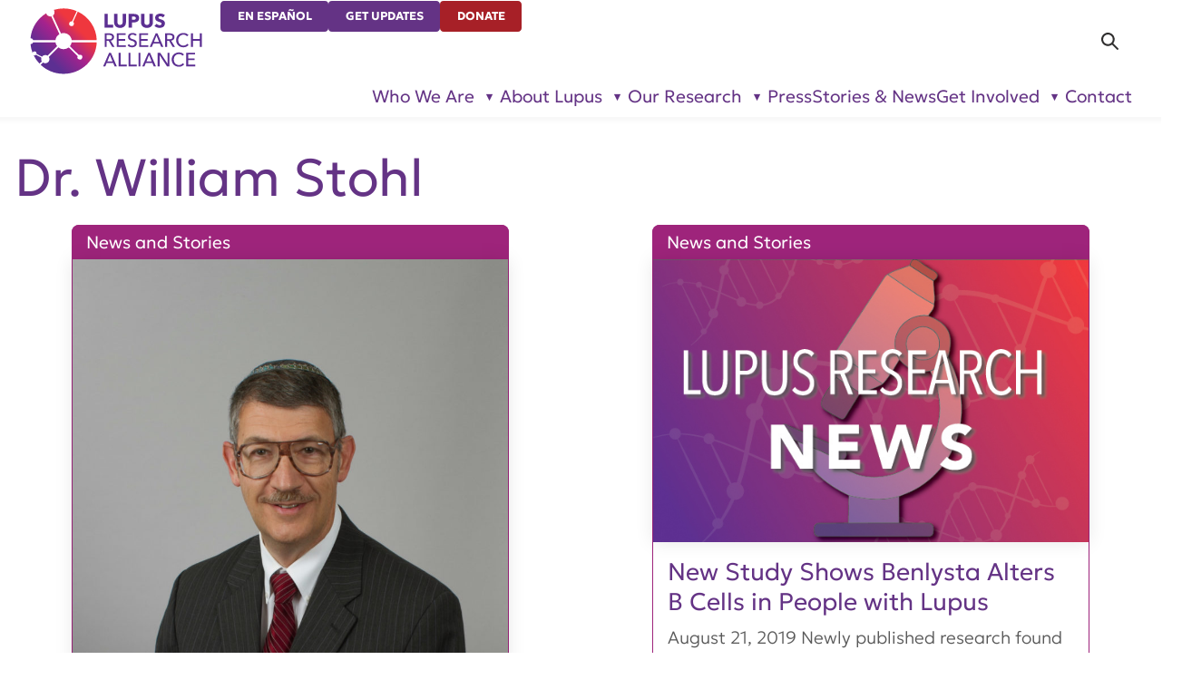

--- FILE ---
content_type: text/html; charset=UTF-8
request_url: https://www.lupusresearch.org/tag/dr-william-stohl/
body_size: 10101
content:
<!DOCTYPE html>

<html lang="en-US" itemscope itemtype="http://schema.org/WebPage">
<head>
	<meta http-equiv="Content-Type" content="text/html; charset=UTF-8" />
	<meta http-equiv="X-UA-Compatible" content="IE=edge,chrome=1">
	<meta name="viewport" content="width=device-width,initial-scale=1" />

	<link rel="icon" href="/favicon.ico" sizes="48x48" >
	<link rel="icon" href="/favicon.svg" sizes="any" type="image/svg+xml">
	<link rel="apple-touch-icon" href="/apple-touch-icon.png"/>
	<link rel="manifest" href="/site.webmanifest" />

	<script type="text/javascript">
		document.documentElement.classList.add("js-on");
	</script>

	<meta name='robots' content='noindex, follow' />

	<!-- This site is optimized with the Yoast SEO Premium plugin v25.2 (Yoast SEO v26.6) - https://yoast.com/wordpress/plugins/seo/ -->
	<title>Dr. William Stohl Archives - Lupus Research Alliance</title>
	<meta property="og:locale" content="en_US" />
	<meta property="og:type" content="article" />
	<meta property="og:title" content="Dr. William Stohl Archives" />
	<meta property="og:url" content="http://www.lupusresearch.org/tag/dr-william-stohl/" />
	<meta property="og:site_name" content="Lupus Research Alliance" />
	<meta name="twitter:card" content="summary_large_image" />
	<script type="application/ld+json" class="yoast-schema-graph">{"@context":"https://schema.org","@graph":[{"@type":"CollectionPage","@id":"http://www.lupusresearch.org/tag/dr-william-stohl/","url":"http://www.lupusresearch.org/tag/dr-william-stohl/","name":"Dr. William Stohl Archives - Lupus Research Alliance","isPartOf":{"@id":"https://www.lupusresearch.org/#website"},"primaryImageOfPage":{"@id":"http://www.lupusresearch.org/tag/dr-william-stohl/#primaryimage"},"image":{"@id":"http://www.lupusresearch.org/tag/dr-william-stohl/#primaryimage"},"thumbnailUrl":"https://www.lupusresearch.org/wp-content/uploads/2021/06/Stohl-William_02.jpg","breadcrumb":{"@id":"http://www.lupusresearch.org/tag/dr-william-stohl/#breadcrumb"},"inLanguage":"en-US"},{"@type":"ImageObject","inLanguage":"en-US","@id":"http://www.lupusresearch.org/tag/dr-william-stohl/#primaryimage","url":"https://www.lupusresearch.org/wp-content/uploads/2021/06/Stohl-William_02.jpg","contentUrl":"https://www.lupusresearch.org/wp-content/uploads/2021/06/Stohl-William_02.jpg","width":1812,"height":2409},{"@type":"BreadcrumbList","@id":"http://www.lupusresearch.org/tag/dr-william-stohl/#breadcrumb","itemListElement":[{"@type":"ListItem","position":1,"name":"Home","item":"https://www.lupusresearch.org/"},{"@type":"ListItem","position":2,"name":"Dr. William Stohl"}]},{"@type":"WebSite","@id":"https://www.lupusresearch.org/#website","url":"https://www.lupusresearch.org/","name":"Lupus Research Alliance","description":"","publisher":{"@id":"https://www.lupusresearch.org/#organization"},"potentialAction":[{"@type":"SearchAction","target":{"@type":"EntryPoint","urlTemplate":"https://www.lupusresearch.org/?s={search_term_string}"},"query-input":{"@type":"PropertyValueSpecification","valueRequired":true,"valueName":"search_term_string"}}],"inLanguage":"en-US"},{"@type":"Organization","@id":"https://www.lupusresearch.org/#organization","name":"Lupus Research Alliance","url":"https://www.lupusresearch.org/","logo":{"@type":"ImageObject","inLanguage":"en-US","@id":"https://www.lupusresearch.org/#/schema/logo/image/","url":"https://www.lupusresearch.org/wp-content/uploads/2025/12/LRA-logo-RGB-optimized.svg","contentUrl":"https://www.lupusresearch.org/wp-content/uploads/2025/12/LRA-logo-RGB-optimized.svg","caption":"Lupus Research Alliance"},"image":{"@id":"https://www.lupusresearch.org/#/schema/logo/image/"}}]}</script>
	<!-- / Yoast SEO Premium plugin. -->


<style id='wp-img-auto-sizes-contain-inline-css' type='text/css'>
img:is([sizes=auto i],[sizes^="auto," i]){contain-intrinsic-size:3000px 1500px}
/*# sourceURL=wp-img-auto-sizes-contain-inline-css */
</style>
<style id='classic-theme-styles-inline-css' type='text/css'>
/*! This file is auto-generated */
.wp-block-button__link{color:#fff;background-color:#32373c;border-radius:9999px;box-shadow:none;text-decoration:none;padding:calc(.667em + 2px) calc(1.333em + 2px);font-size:1.125em}.wp-block-file__button{background:#32373c;color:#fff;text-decoration:none}
/*# sourceURL=/wp-includes/css/classic-themes.min.css */
</style>
<link rel='stylesheet' id='wp-components-css' href='https://www.lupusresearch.org/wp-includes/css/dist/components/style.min.css?ver=6.9' type='text/css' media='all' />
<link rel='stylesheet' id='wp-preferences-css' href='https://www.lupusresearch.org/wp-includes/css/dist/preferences/style.min.css?ver=6.9' type='text/css' media='all' />
<link rel='stylesheet' id='wp-block-editor-css' href='https://www.lupusresearch.org/wp-includes/css/dist/block-editor/style.min.css?ver=6.9' type='text/css' media='all' />
<link rel='stylesheet' id='popup-maker-block-library-style-css' href='https://www.lupusresearch.org/wp-content/plugins/popup-maker/dist/packages/block-library-style.css?ver=dbea705cfafe089d65f1' type='text/css' media='all' />
<link rel='stylesheet' id='normalize-css' href='https://www.lupusresearch.org/wp-content/themes/lra2025/lib/normalize.css?ver=1768371183' type='text/css' media='all' />
<link rel='stylesheet' id='wp-core-css' href='https://www.lupusresearch.org/wp-content/themes/lra2025/lib/wp-core.css?ver=1768371183' type='text/css' media='all' />
<link rel='stylesheet' id='theme_styles-css' href='https://www.lupusresearch.org/wp-content/themes/lra2025/style.css?ver=1768371183' type='text/css' media='all' />
<script type="text/javascript" src="https://www.lupusresearch.org/wp-includes/js/jquery/jquery.min.js?ver=3.7.1" id="jquery-core-js"></script>
<link rel="https://api.w.org/" href="https://www.lupusresearch.org/wp-json/" /><link rel="alternate" title="JSON" type="application/json" href="https://www.lupusresearch.org/wp-json/wp/v2/tags/845" />		<!-- Custom Logo: hide header text -->
		<style id="custom-logo-css" type="text/css">
			.site-title, .site-description {
				position: absolute;
				clip-path: inset(50%);
			}
		</style>
		<!-- breadcrumb Schema optimized by Schema Pro --><script type="application/ld+json">{"@context":"https:\/\/schema.org","@type":"BreadcrumbList","itemListElement":[{"@type":"ListItem","position":1,"item":{"@id":"https:\/\/www.lupusresearch.org\/","name":"Home"}},{"@type":"ListItem","position":2,"item":{"@id":"https:\/\/www.lupusresearch.org\/tag\/dr-william-stohl\/","name":"Dr. William Stohl"}}]}</script><!-- / breadcrumb Schema optimized by Schema Pro -->
		<script>
		(function(h,o,t,j,a,r){
			h.hj=h.hj||function(){(h.hj.q=h.hj.q||[]).push(arguments)};
			h._hjSettings={hjid:3696600,hjsv:5};
			a=o.getElementsByTagName('head')[0];
			r=o.createElement('script');r.async=1;
			r.src=t+h._hjSettings.hjid+j+h._hjSettings.hjsv;
			a.appendChild(r);
		})(window,document,'//static.hotjar.com/c/hotjar-','.js?sv=');
		</script>
					<style id="wpsp-style-frontend"></style>
			<link rel='stylesheet' id='theme-style-deferred-css' href='https://www.lupusresearch.org/wp-content/themes/lra2025/style-deferred.css?ver=1768371183' type='text/css' media='all' />
</head>
<body class="archive tag tag-dr-william-stohl tag-845 wp-custom-logo wp-theme-lra2025 scroll-top wp-schema-pro-2.10.0">

<header>
	<div id="skip">
		<a href="#content-start">Skip Navigation</a>
	</div>
	<div class="header-content">
		<div class="site-title">Lupus Research Alliance</div><div id="logo"><a href="https://www.lupusresearch.org/" class="custom-logo-link" rel="home"><img src="https://www.lupusresearch.org/wp-content/uploads/2025/12/LRA-logo-RGB-optimized.svg" class="custom-logo" alt="Lupus Research Alliance" decoding="async" /></a></div>		<div id="header-utils">
			<ul id="menu-utilities" class="menu"><li id="menu-item-15402" class="menu-item menu-item-type-post_type menu-item-object-page menu-item-15402"><a href="https://www.lupusresearch.org/en-espanol/acerca-del-lupus/">En Español</a></li><li id="menu-item-15403" class="menu-item menu-item-type-post_type menu-item-object-page menu-item-15403"><a href="https://www.lupusresearch.org/sign-up-for-updates/">Get Updates</a></li><li id="menu-item-15404" class="menu-item menu-item-type-custom menu-item-object-custom menu-item-15404"><a href="?campaign=745289">Donate</a></li>
</ul>		</div>

		<div id="search-main">
			<form role="search" method="get" class="search-form" action="https://www.lupusresearch.org/">
				<label>
					<span class="screen-reader-text">Search for:</span>
					<input type="search" class="search-field" placeholder="Search &hellip;" value="" name="s" />
				</label>
				<input type="submit" class="search-submit" value="Search" />
			</form>		</div>

		<nav id="nav-main">
			<ul id="menu-main-navigation" class="menu"><li id="menu-item-12767" class="menu-item menu-item-type-custom menu-item-object-custom menu-item-has-children menu-item-12767"><a href="#">Who We Are</a><ul class="sub-menu"><li id="menu-item-12768" class="menu-item menu-item-type-post_type menu-item-object-page menu-item-has-children menu-item-12768"><a href="https://www.lupusresearch.org/who-we-are/about-lupus-research-alliance/">About Us</a><ul class="sub-menu"><li id="menu-item-13195" class="menu-item menu-item-type-post_type menu-item-object-page menu-item-13195"><a href="https://www.lupusresearch.org/who-we-are/about-lupus-research-alliance/our-impact/">Our Impact</a></li><li id="menu-item-13196" class="menu-item menu-item-type-post_type menu-item-object-page menu-item-13196"><a href="https://www.lupusresearch.org/who-we-are/about-lupus-research-alliance/strategic-plan/">Strategic Plan Highlights</a></li><li id="menu-item-12770" class="menu-item menu-item-type-post_type menu-item-object-page menu-item-12770"><a href="https://www.lupusresearch.org/who-we-are/about-lupus-research-alliance/our-history/">Our History</a></li><li id="menu-item-14879" class="menu-item menu-item-type-post_type menu-item-object-page menu-item-14879"><a href="https://www.lupusresearch.org/who-we-are/about-lupus-research-alliance/commitment-to-community/">Our Commitment to Community</a></li><li id="menu-item-12772" class="menu-item menu-item-type-post_type menu-item-object-page menu-item-12772"><a href="https://www.lupusresearch.org/who-we-are/about-lupus-research-alliance/financials/">Financials</a></li><li id="menu-item-12773" class="menu-item menu-item-type-post_type menu-item-object-page menu-item-12773"><a href="https://www.lupusresearch.org/careers/">Careers</a></li></ul></li><li id="menu-item-15560" class="menu-item menu-item-type-post_type menu-item-object-page menu-item-has-children menu-item-15560"><a href="https://www.lupusresearch.org/affiliates/">Affiliates</a><ul class="sub-menu"><li id="menu-item-15561" class="menu-item menu-item-type-post_type menu-item-object-page menu-item-15561"><a href="https://www.lupusresearch.org/lupus-ventures/">Lupus Ventures</a></li><li id="menu-item-15562" class="menu-item menu-item-type-custom menu-item-object-custom menu-item-15562"><a href="/who-we-are/lupus-therapeutics/">Lupus Therapeutics, LLC</a></li></ul></li><li id="menu-item-12774" class="menu-item menu-item-type-post_type menu-item-object-page menu-item-has-children menu-item-12774"><a href="https://www.lupusresearch.org/who-we-are/leadership-and-partners/partners/">Leadership and Partners</a><ul class="sub-menu"><li id="menu-item-12775" class="menu-item menu-item-type-post_type menu-item-object-page menu-item-12775"><a href="https://www.lupusresearch.org/who-we-are/leadership-and-partners/board-of-directors/">Board of Directors</a></li><li id="menu-item-12776" class="menu-item menu-item-type-post_type menu-item-object-page menu-item-12776"><a href="https://www.lupusresearch.org/who-we-are/leadership-and-partners/research-committee/">Research Committee of the Board</a></li><li id="menu-item-12777" class="menu-item menu-item-type-post_type menu-item-object-page menu-item-12777"><a href="https://www.lupusresearch.org/who-we-are/leadership-and-partners/scientific-advisory-board/">Scientific Advisory Board</a></li><li id="menu-item-12780" class="menu-item menu-item-type-post_type menu-item-object-page menu-item-12780"><a href="https://www.lupusresearch.org/who-we-are/leadership-and-partners/partners/">Leadership and Partners</a></li><li id="menu-item-12781" class="menu-item menu-item-type-post_type menu-item-object-page menu-item-12781"><a href="https://www.lupusresearch.org/who-we-are/leadership-and-partners/executive-team/">Executive Team</a></li><li id="menu-item-12782" class="menu-item menu-item-type-post_type menu-item-object-page menu-item-12782"><a href="https://www.lupusresearch.org/who-we-are/leadership-and-partners/young-leaders-board/">Young Leaders Board</a></li></ul></li></ul></li><li id="menu-item-12783" class="menu-item menu-item-type-custom menu-item-object-custom menu-item-has-children menu-item-12783"><a href="#">About Lupus</a><ul class="sub-menu"><li id="menu-item-12785" class="menu-item menu-item-type-post_type menu-item-object-page menu-item-has-children menu-item-12785"><a href="https://www.lupusresearch.org/about-lupus/what-is-lupus/">What is Lupus?</a><ul class="sub-menu"><li id="menu-item-12787" class="menu-item menu-item-type-post_type menu-item-object-page menu-item-12787"><a href="https://www.lupusresearch.org/about-lupus/what-is-lupus/lupus-symptoms/">Symptoms</a></li><li id="menu-item-12788" class="menu-item menu-item-type-post_type menu-item-object-page menu-item-12788"><a href="https://www.lupusresearch.org/about-lupus/what-is-lupus/lupus-diagnosis/">How is Lupus Diagnosed?</a></li><li id="menu-item-12789" class="menu-item menu-item-type-post_type menu-item-object-page menu-item-12789"><a href="https://www.lupusresearch.org/about-lupus/what-is-lupus/lupus-treatment/">Treatment</a></li></ul></li><li id="menu-item-15466" class="menu-item menu-item-type-post_type menu-item-object-page menu-item-has-children menu-item-15466"><a href="https://www.lupusresearch.org/about-lupus/resource-center/">Lupus Resource Center</a><ul class="sub-menu"><li id="menu-item-15464" class="menu-item menu-item-type-post_type menu-item-object-page menu-item-15464"><a href="https://www.lupusresearch.org/about-lupus/resource-center/medical/">Medical Resources</a></li><li id="menu-item-15463" class="menu-item menu-item-type-post_type menu-item-object-page menu-item-15463"><a href="https://www.lupusresearch.org/about-lupus/resource-center/financial/">Financial Resources</a></li><li id="menu-item-14295" class="menu-item menu-item-type-post_type menu-item-object-page menu-item-14295"><a href="https://www.lupusresearch.org/about-lupus/educate/">Educational Resources</a></li><li id="menu-item-15467" class="menu-item menu-item-type-post_type menu-item-object-page menu-item-15467"><a href="https://www.lupusresearch.org/about-lupus/resource-center/glossary/">Glossary</a></li><li id="menu-item-15469" class="menu-item menu-item-type-post_type menu-item-object-page menu-item-15469"><a href="https://www.lupusresearch.org/about-lupus/resource-center/international/">International Resources</a></li><li id="menu-item-15468" class="menu-item menu-item-type-post_type menu-item-object-page menu-item-15468"><a href="https://www.lupusresearch.org/about-lupus/resource-center/links/">Links</a></li></ul></li></ul></li><li id="menu-item-12791" class="menu-item menu-item-type-custom menu-item-object-custom menu-item-has-children menu-item-12791"><a href="#">Our Research</a><ul class="sub-menu"><li id="menu-item-12792" class="menu-item menu-item-type-post_type menu-item-object-page menu-item-has-children menu-item-12792"><a href="https://www.lupusresearch.org/continuum-of-research/">About Our Research</a><ul class="sub-menu"><li id="menu-item-12793" class="menu-item menu-item-type-post_type menu-item-object-page menu-item-12793"><a href="https://www.lupusresearch.org/research/research-roadmap/">Research Roadmap</a></li><li id="menu-item-14417" class="menu-item menu-item-type-post_type menu-item-object-page menu-item-14417"><a href="https://www.lupusresearch.org/for-researchers/funded-research/">Research We Fund</a></li><li id="menu-item-12796" class="menu-item menu-item-type-post_type menu-item-object-page menu-item-12796"><a href="https://www.lupusresearch.org/research/get-involved-in-research/">Get Involved in Research</a></li><li id="menu-item-14186" class="menu-item menu-item-type-post_type menu-item-object-page menu-item-14186"><a href="https://www.lupusresearch.org/research/lupus-nexus/">Lupus Nexus</a></li><li id="menu-item-12797" class="menu-item menu-item-type-post_type menu-item-object-page menu-item-12797"><a href="https://www.lupusresearch.org/lupus-landmark-study/">Participate in the Lupus Landmark Study</a></li><li id="menu-item-12798" class="menu-item menu-item-type-post_type menu-item-object-page menu-item-12798"><a href="https://www.lupusresearch.org/research/therapeutics/">Lupus Therapeutics, LLC</a></li></ul></li><li id="menu-item-12799" class="menu-item menu-item-type-post_type menu-item-object-page menu-item-has-children menu-item-12799"><a href="https://www.lupusresearch.org/for-researchers/">For Researchers</a><ul class="sub-menu"><li id="menu-item-12800" class="menu-item menu-item-type-post_type menu-item-object-page menu-item-12800"><a href="https://www.lupusresearch.org/for-researchers/funding-opportunities/">Funding Opportunities</a></li><li id="menu-item-12801" class="menu-item menu-item-type-post_type menu-item-object-page menu-item-12801"><a href="https://www.lupusresearch.org/for-researchers/funded-research/">Funded Research</a></li><li id="menu-item-12802" class="menu-item menu-item-type-post_type menu-item-object-page menu-item-12802"><a href="https://www.lupusresearch.org/for-researchers/research-partners/">Research Partners</a></li><li id="menu-item-12803" class="menu-item menu-item-type-post_type menu-item-object-page menu-item-12803"><a href="https://www.lupusresearch.org/for-researchers/research-resources/">Scientific Resources</a></li><li id="menu-item-12804" class="menu-item menu-item-type-post_type menu-item-object-page menu-item-12804"><a href="https://www.lupusresearch.org/for-researchers/research-contacts/">Research Contacts</a></li><li id="menu-item-14507" class="menu-item menu-item-type-custom menu-item-object-custom menu-item-14507"><a href="https://www.lupusresearch.org/wp-content/uploads/2025/03/LRA-Reviewers-2023-24.pdf">LRA Reviewers 2023–2024</a></li></ul></li></ul></li><li id="menu-item-14219" class="menu-item menu-item-type-taxonomy menu-item-object-category menu-item-14219"><a href="https://www.lupusresearch.org/pressroom/">Press</a></li><li id="menu-item-14137" class="menu-item menu-item-type-post_type menu-item-object-page current_page_parent menu-item-14137"><a href="https://www.lupusresearch.org/stories-news/">Stories &#038; News</a></li><li id="menu-item-12816" class="menu-item menu-item-type-custom menu-item-object-custom menu-item-has-children menu-item-12816"><a href="#">Get Involved</a><ul class="sub-menu"><li id="menu-item-12817" class="menu-item menu-item-type-post_type menu-item-object-page menu-item-has-children menu-item-12817"><a href="https://www.lupusresearch.org/join-us/donate/">Give</a><ul class="sub-menu"><li id="menu-item-12818" class="menu-item menu-item-type-custom menu-item-object-custom menu-item-12818"><a href="https://give.lupusresearch.org/campaign/745284/donate">Online Donation</a></li><li id="menu-item-12819" class="menu-item menu-item-type-post_type menu-item-object-page menu-item-12819"><a href="https://www.lupusresearch.org/ways-to-give/">Ways to Give</a></li></ul></li><li id="menu-item-12820" class="menu-item menu-item-type-post_type menu-item-object-page menu-item-12820"><a href="https://www.lupusresearch.org/sponsorship-opportunities/">Sponsorship Opportunities</a></li><li id="menu-item-12822" class="menu-item menu-item-type-post_type menu-item-object-page menu-item-has-children menu-item-12822"><a href="https://www.lupusresearch.org/research/get-involved-in-research/">Research</a><ul class="sub-menu"><li id="menu-item-12823" class="menu-item menu-item-type-custom menu-item-object-custom menu-item-12823"><a href="https://lupustherapeutics.org">Find a Clinical Trial</a></li><li id="menu-item-12824" class="menu-item menu-item-type-post_type menu-item-object-page menu-item-12824"><a href="https://www.lupusresearch.org/research/get-involved-in-research/brainbank/">Give to the Lupus Brain Bank</a></li><li id="menu-item-12825" class="menu-item menu-item-type-post_type menu-item-object-page menu-item-12825"><a href="https://www.lupusresearch.org/lupus-landmark-study/">Participate in the Lupus Landmark Study</a></li></ul></li><li id="menu-item-12826" class="menu-item menu-item-type-post_type menu-item-object-page menu-item-has-children menu-item-12826"><a href="https://www.lupusresearch.org/join-us/events/">Events</a><ul class="sub-menu"><li id="menu-item-12829" class="menu-item menu-item-type-post_type menu-item-object-page menu-item-12829"><a href="https://www.lupusresearch.org/join-us/events/host-an-event/">Host an Event</a></li><li id="menu-item-12827" class="menu-item menu-item-type-post_type menu-item-object-page menu-item-12827"><a href="https://www.lupusresearch.org/join-us/events/past-events/">Past Events</a></li></ul></li><li id="menu-item-14699" class="menu-item menu-item-type-custom menu-item-object-custom menu-item-14699"><a href="https://www.lupuswalks.org/">Walks</a></li><li id="menu-item-14965" class="menu-item menu-item-type-post_type menu-item-object-page menu-item-14965"><a href="https://www.lupusresearch.org/join-us/events/marathons/">Marathons</a></li><li id="menu-item-12834" class="menu-item menu-item-type-post_type menu-item-object-page menu-item-has-children menu-item-12834"><a href="https://www.lupusresearch.org/join-us/advocate/">Advocate</a><ul class="sub-menu"><li id="menu-item-12833" class="menu-item menu-item-type-post_type menu-item-object-page menu-item-12833"><a href="https://www.lupusresearch.org/join-us/advocate/action-center/">Take Action</a></li><li id="menu-item-12835" class="menu-item menu-item-type-post_type menu-item-object-page menu-item-12835"><a href="https://www.lupusresearch.org/join-us/advocate/steps-weve-taken/">Steps We’ve Taken</a></li><li id="menu-item-12836" class="menu-item menu-item-type-post_type menu-item-object-page menu-item-12836"><a href="https://www.lupusresearch.org/join-us/advocate/advocacy-updates/">Advocacy News</a></li></ul></li><li id="menu-item-14296" class="menu-item menu-item-type-post_type menu-item-object-page menu-item-14296"><a href="https://www.lupusresearch.org/manyone-can/">ManyOne Can</a></li><li id="menu-item-14697" class="menu-item menu-item-type-post_type menu-item-object-page menu-item-14697"><a href="https://www.lupusresearch.org/accelerating-lupus-research/">Accelerating Lupus Research</a></li></ul></li><li id="menu-item-12837" class="menu-item menu-item-type-post_type menu-item-object-page menu-item-12837"><a href="https://www.lupusresearch.org/who-we-are/contact/">Contact</a></li>
</ul>		</nav>
	</div>
</header>

<main id="blog-main">
	<h1 id="content-start" class="entry-title">Dr. William Stohl</h1>
	
	<div class="block-cards">
		<div class="articles">	<article class="post-7450 post type-post status-publish format-standard has-post-thumbnail hentry category-lra-news category-updates-and-events tag-dr-william-stohl tag-catalyzing-research">
		<a href="https://www.lupusresearch.org/catalyzing-research/">
			<h2 class="entry-title">Catalyzing Research</h2>

			<div class="card-banner news_and_stories ">News and Stories</div>

			<figure class="post-thumbnail"><img width="1812" height="2409" src="https://www.lupusresearch.org/wp-content/uploads/2021/06/Stohl-William_02.jpg" class="attachment-full size-full wp-post-image" alt="" sizes="(min-width:88em) 30em, (min-width:66em) 33vw, (min-width:44em) 50vw, (min-width:30em) 30em, 100vw" decoding="async" fetchpriority="high" srcset="https://www.lupusresearch.org/wp-content/uploads/2021/06/Stohl-William_02.jpg 1812w, https://www.lupusresearch.org/wp-content/uploads/2021/06/Stohl-William_02-226x300.jpg 226w, https://www.lupusresearch.org/wp-content/uploads/2021/06/Stohl-William_02-770x1024.jpg 770w, https://www.lupusresearch.org/wp-content/uploads/2021/06/Stohl-William_02-768x1021.jpg 768w, https://www.lupusresearch.org/wp-content/uploads/2021/06/Stohl-William_02-1155x1536.jpg 1155w, https://www.lupusresearch.org/wp-content/uploads/2021/06/Stohl-William_02-1540x2048.jpg 1540w" /></figure>
			<div class="content">
				 First Lupus Nephritis Drug Approved
In December of 2020, lupus research attained another major milestone-one which stemmed from a critical...			</div>
		</a>
	</article>
		<article class="post-5130 post type-post status-publish format-standard has-post-thumbnail hentry category-lra-news category-home-page-feature category-lupus-trials tag-b-cell-activating-factor tag-dr-william-stohl tag-dr-robert-carter tag-belimumab tag-benlysta tag-blys tag-baff tag-b-lymphocyte-stimulator">
		<a href="https://www.lupusresearch.org/new-study-shows-benlysta-alters-b-cells-in-people-with-lupus/">
			<h2 class="entry-title">New Study Shows Benlysta Alters B Cells in People with Lupus</h2>

			<div class="card-banner news_and_stories ">News and Stories</div>

			<figure class="post-thumbnail"><img width="582" height="378" src="https://www.lupusresearch.org/wp-content/uploads/2017/09/New-website-blog-preview-graphics-OL-2_general-lupus-news.jpg" class="attachment-full size-full wp-post-image" alt="" sizes="(min-width:88em) 30em, (min-width:66em) 33vw, (min-width:44em) 50vw, (min-width:30em) 30em, 100vw" decoding="async" srcset="https://www.lupusresearch.org/wp-content/uploads/2017/09/New-website-blog-preview-graphics-OL-2_general-lupus-news.jpg 582w, https://www.lupusresearch.org/wp-content/uploads/2017/09/New-website-blog-preview-graphics-OL-2_general-lupus-news-300x195.jpg 300w" /></figure>
			<div class="content">
				 August 21, 2019

Newly published research found that belimumab (Benlysta®) effectively reduced the number of B cells, a type of...			</div>
		</a>
	</article>
	</div>	</div>

	</main>

<footer>
		<div id="footer-imprint">
		<p>
						
				52 Vanderbilt Ave, Suite 401,
				New York, NY 10017 |
				646-884-6000				<br />
			
			A charitable organization with 501(c)(3) tax-exempt status.  Federal Tax ID #58-2492929. <br />
			
			&copy;
			<a href="/">
				2026				Lupus Research Alliance			</a>. All rights reserved.
		</p>
	</div>

	<div id="footer-social">
		<ul><li><a href="https://www.facebook.com/lupusresearchalliance"class="has-img"><img src="https://www.lupusresearch.org/wp-content/uploads/2024/04/facebook.svg" class="attachment-full size-full" alt="facebook" sizes="auto, 2em" decoding="async" loading="lazy" /></a></li><li><a href="https://www.instagram.com/lupusresearchalliance/"class="has-img"><img src="https://www.lupusresearch.org/wp-content/uploads/2024/04/instagram.svg" class="attachment-full size-full" alt="instagram" sizes="auto, 2em" decoding="async" loading="lazy" /></a></li><li><a href="https://twitter.com/LupusResearch"class="has-img"><img src="https://www.lupusresearch.org/wp-content/uploads/2024/04/x-logo.svg" class="attachment-full size-full" alt="x (twitter)" sizes="auto, 2em" decoding="async" loading="lazy" /></a></li><li><a href="https://www.linkedin.com/company/lupusresearchalliance"class="has-img"><img src="https://www.lupusresearch.org/wp-content/uploads/2024/04/linkedin.svg" class="attachment-full size-full" alt="linkedin" sizes="auto, 2em" decoding="async" loading="lazy" /></a></li><li><a href="https://www.youtube.com/user/myalr"class="has-img"><img src="https://www.lupusresearch.org/wp-content/uploads/2024/04/youtube.svg" class="attachment-full size-full" alt="youtube" sizes="auto, 2em" decoding="async" loading="lazy" /></a></li></ul>	</div>

	<div id="footer-newsletter">
		<a href="/sign-up-for-updates/">Sign up for Updates</a>
	</div>

	<div id="footer-credentials">
		<ul><li><a href="https://give.org/search/?term=Lupus+Research+Alliance&tobid="class="has-img"><img width="70" height="124" src="https://www.lupusresearch.org/wp-content/uploads/2017/10/aC-seal-vertical-w-url-black.png" class="attachment-full size-full" alt="BBB Accredited Charity" sizes="auto, 4em" decoding="async" loading="lazy" /></a></li><li><a href="https://cfcgiving.opm.gov/offerings"class="has-img"><img width="135" height="82" src="https://www.lupusresearch.org/wp-content/uploads/2017/06/img11.png" class="attachment-full size-full" alt="CFC" sizes="auto, 4em" decoding="async" loading="lazy" /></a></li><li><a href="https://app.candid.org/profile/7921183/lupus-research-alliance-58-2492929"class="has-img"><img src="https://www.lupusresearch.org/wp-content/uploads/2025/09/candid-2025.svg" class="attachment-full size-full" alt="Candid Platinum Transparency" sizes="auto, 4em" decoding="async" loading="lazy" /></a></li><li><a href="https://www.charitynavigator.org/ein/582492929"class="has-img"><img src="https://www.lupusresearch.org/wp-content/uploads/2025/09/four-star-rating-badge.svg" class="attachment-full size-full" alt="Charity Navigator Four Star" sizes="auto, 4em" decoding="async" loading="lazy" /></a></li><li><a href="https://www.charitywatch.org/charities/lupus-research-alliance"class="has-img"><img src="https://www.lupusresearch.org/wp-content/uploads/2025/01/CharityWatch_Seal_RGB-reverse.svg" class="attachment-full size-full" alt="CharityWatch Top Rated" sizes="auto, 4em" decoding="async" loading="lazy" /></a></li><li><a href="https://trust.lupusresearch.org/"class="has-img"><img src="https://www.lupusresearch.org/wp-content/uploads/2025/06/ISO-27001-Certified.svg" class="attachment-full size-full" alt="ISO 27001 Certified" sizes="auto, 4em" decoding="async" loading="lazy" /></a></li><li><a href="https://trust.lupusresearch.org/"class="has-img"><img src="https://www.lupusresearch.org/wp-content/uploads/2025/06/AICPA-SOC-2.svg" class="attachment-full size-full" alt="AICPA SOC 2 Compliant" sizes="auto, 4em" decoding="async" loading="lazy" /></a></li></ul>	</div>

	<nav id="nav-foot" aria-label="Footer navigation">
		<ul id="menu-footer-menu" class="menu"><li id="menu-item-15414" class="menu-item menu-item-type-custom menu-item-object-custom menu-item-has-children menu-item-15414"><a href="#">Who We Are</a><ul class="sub-menu"><li id="menu-item-15406" class="menu-item menu-item-type-post_type menu-item-object-page menu-item-15406"><a href="https://www.lupusresearch.org/who-we-are/about-lupus-research-alliance/">About Us</a></li><li id="menu-item-15408" class="menu-item menu-item-type-post_type menu-item-object-page menu-item-15408"><a href="https://www.lupusresearch.org/who-we-are/leadership-and-partners/">Leadership and Partners</a></li></ul></li><li id="menu-item-15411" class="menu-item menu-item-type-post_type menu-item-object-page menu-item-has-children menu-item-15411"><a href="https://www.lupusresearch.org/about-lupus/">About Lupus</a><ul class="sub-menu"><li id="menu-item-15412" class="menu-item menu-item-type-post_type menu-item-object-page menu-item-15412"><a href="https://www.lupusresearch.org/about-lupus/what-is-lupus/">What Is Lupus?</a></li><li id="menu-item-15413" class="menu-item menu-item-type-post_type menu-item-object-page menu-item-15413"><a href="https://www.lupusresearch.org/about-lupus/resource-center/">Lupus Resource Center</a></li></ul></li><li id="menu-item-15415" class="menu-item menu-item-type-custom menu-item-object-custom menu-item-has-children menu-item-15415"><a href="#">Our Research</a><ul class="sub-menu"><li id="menu-item-15409" class="menu-item menu-item-type-post_type menu-item-object-page menu-item-15409"><a href="https://www.lupusresearch.org/continuum-of-research/">About Our Research</a></li><li id="menu-item-15410" class="menu-item menu-item-type-post_type menu-item-object-page menu-item-15410"><a href="https://www.lupusresearch.org/for-researchers/">For Researchers</a></li></ul></li><li id="menu-item-15416" class="menu-item menu-item-type-custom menu-item-object-custom menu-item-has-children menu-item-15416"><a href="#">Press, Stories &#038; News</a><ul class="sub-menu"><li id="menu-item-15419" class="menu-item menu-item-type-custom menu-item-object-custom menu-item-15419"><a href="/pressroom/">Press</a></li><li id="menu-item-15420" class="menu-item menu-item-type-custom menu-item-object-custom menu-item-15420"><a href="/stories-news/">Stories &#038; News</a></li></ul></li><li id="menu-item-15417" class="menu-item menu-item-type-custom menu-item-object-custom menu-item-has-children menu-item-15417"><a href="#">Get Involved</a><ul class="sub-menu"><li id="menu-item-15421" class="menu-item menu-item-type-post_type menu-item-object-page menu-item-15421"><a href="https://www.lupusresearch.org/join-us/donate/">Give</a></li><li id="menu-item-15422" class="menu-item menu-item-type-post_type menu-item-object-page menu-item-15422"><a href="https://www.lupusresearch.org/sponsorship-opportunities/">Sponsorship Opportunities</a></li><li id="menu-item-15424" class="menu-item menu-item-type-post_type menu-item-object-page menu-item-15424"><a href="https://www.lupusresearch.org/research/get-involved-in-research/">Get Involved in Research</a></li><li id="menu-item-15425" class="menu-item menu-item-type-post_type menu-item-object-page menu-item-15425"><a href="https://www.lupusresearch.org/join-us/advocate/action-center/">Take Action</a></li><li id="menu-item-15426" class="menu-item menu-item-type-post_type menu-item-object-page menu-item-15426"><a href="https://www.lupusresearch.org/join-us/events/">Events</a></li></ul></li><li id="menu-item-15418" class="menu-item menu-item-type-post_type menu-item-object-page menu-item-15418"><a href="https://www.lupusresearch.org/who-we-are/contact/">Contact</a></li>
</ul>	</nav>

	<div id="footer-legal">
		<ul>                              
			<li><a href="https://www.lupusresearch.org/privacy-policy/">Privacy Policy</a></li><li><a href="https://www.lupusresearch.org/disclaimer/">Disclaimer</a></li><li><a href="https://www.lupusresearch.org/terms-of-use/">Terms of Use</a></li>			<li><a href="https://trust.lupusresearch.org/">Trust Center</a></li>
			<li>
				<!-- Begin Accessible Web Text Only Target Snippet -->
				<a href="#" data-awam-target>Accessibility</a> 
				<!-- End Accessible Web Text Only Target Snippet --> 
			</li>
			<li><a href="#" class="optanon-show-settings">Cookie Settings</a></li>
		</ul>
	</div>
</footer>
<script async="" src="https://giving.classy.org/embedded/api/sdk/js/39092"></script>
<!-- Google Tag Manager -->
<script>(function(w,d,s,l,i){w[l]=w[l]||[];w[l].push({'gtm.start':
new Date().getTime(),event:'gtm.js'});var f=d.getElementsByTagName(s)[0],
j=d.createElement(s),dl=l!='dataLayer'?'&l='+l:'';j.async=true;j.src=
'https://www.googletagmanager.com/gtm.js?id='+i+dl;f.parentNode.insertBefore(j,f);
})(window,document,'script','dataLayer','GTM-K3HRP48F');</script>
<!-- End Google Tag Manager -->
 <!-- Google Tag Manager (noscript) -->
<noscript><iframe src="https://www.googletagmanager.com/ns.html?id=GTM-K3HRP48F"
height="0" width="0" style="display:none;visibility:hidden"></iframe></noscript>
<!-- End Google Tag Manager (noscript) -->
<script type="speculationrules">
{"prefetch":[{"source":"document","where":{"and":[{"href_matches":"/*"},{"not":{"href_matches":["/wp-*.php","/wp-admin/*","/wp-content/uploads/*","/wp-content/*","/wp-content/plugins/*","/wp-content/themes/lra2025/*","/*\\?(.+)"]}},{"not":{"selector_matches":"a[rel~=\"nofollow\"]"}},{"not":{"selector_matches":".no-prefetch, .no-prefetch a"}}]},"eagerness":"conservative"}]}
</script>
<script type="text/javascript" src="https://www.lupusresearch.org/wp-content/themes/lra2025/behavior.js?ver=1768371183" id="theme-script-js" defer></script>
			<script type="text/javascript" id="wpsp-script-frontend"></script>
			<script id="perfmatters-delayed-scripts-js">(function(){window.pmDC=0;if(window.pmDT){var e=setTimeout(d,window.pmDT*1e3)}const t=["keydown","mousedown","mousemove","wheel","touchmove","touchstart","touchend"];const n={normal:[],defer:[],async:[]};const o=[];const i=[];var r=false;var a="";window.pmIsClickPending=false;t.forEach(function(e){window.addEventListener(e,d,{passive:true})});if(window.pmDC){window.addEventListener("touchstart",b,{passive:true});window.addEventListener("mousedown",b)}function d(){if(typeof e!=="undefined"){clearTimeout(e)}t.forEach(function(e){window.removeEventListener(e,d,{passive:true})});if(document.readyState==="loading"){document.addEventListener("DOMContentLoaded",s)}else{s()}}async function s(){c();u();f();m();await w(n.normal);await w(n.defer);await w(n.async);await p();document.querySelectorAll("link[data-pmdelayedstyle]").forEach(function(e){e.setAttribute("href",e.getAttribute("data-pmdelayedstyle"))});window.dispatchEvent(new Event("perfmatters-allScriptsLoaded")),E().then(()=>{h()})}function c(){let o={};function e(t,e){function n(e){return o[t].delayedEvents.indexOf(e)>=0?"perfmatters-"+e:e}if(!o[t]){o[t]={originalFunctions:{add:t.addEventListener,remove:t.removeEventListener},delayedEvents:[]};t.addEventListener=function(){arguments[0]=n(arguments[0]);o[t].originalFunctions.add.apply(t,arguments)};t.removeEventListener=function(){arguments[0]=n(arguments[0]);o[t].originalFunctions.remove.apply(t,arguments)}}o[t].delayedEvents.push(e)}function t(t,n){const e=t[n];Object.defineProperty(t,n,{get:!e?function(){}:e,set:function(e){t["perfmatters"+n]=e}})}e(document,"DOMContentLoaded");e(window,"DOMContentLoaded");e(window,"load");e(document,"readystatechange");t(document,"onreadystatechange");t(window,"onload")}function u(){let n=window.jQuery;Object.defineProperty(window,"jQuery",{get(){return n},set(t){if(t&&t.fn&&!o.includes(t)){t.fn.ready=t.fn.init.prototype.ready=function(e){if(r){e.bind(document)(t)}else{document.addEventListener("perfmatters-DOMContentLoaded",function(){e.bind(document)(t)})}};const e=t.fn.on;t.fn.on=t.fn.init.prototype.on=function(){if(this[0]===window){function t(e){e=e.split(" ");e=e.map(function(e){if(e==="load"||e.indexOf("load.")===0){return"perfmatters-jquery-load"}else{return e}});e=e.join(" ");return e}if(typeof arguments[0]=="string"||arguments[0]instanceof String){arguments[0]=t(arguments[0])}else if(typeof arguments[0]=="object"){Object.keys(arguments[0]).forEach(function(e){delete Object.assign(arguments[0],{[t(e)]:arguments[0][e]})[e]})}}return e.apply(this,arguments),this};o.push(t)}n=t}})}function f(){document.querySelectorAll("script[type=pmdelayedscript]").forEach(function(e){if(e.hasAttribute("src")){if(e.hasAttribute("defer")&&e.defer!==false){n.defer.push(e)}else if(e.hasAttribute("async")&&e.async!==false){n.async.push(e)}else{n.normal.push(e)}}else{n.normal.push(e)}})}function m(){var o=document.createDocumentFragment();[...n.normal,...n.defer,...n.async].forEach(function(e){var t=e.getAttribute("src");if(t){var n=document.createElement("link");n.href=t;if(e.getAttribute("data-perfmatters-type")=="module"){n.rel="modulepreload"}else{n.rel="preload";n.as="script"}o.appendChild(n)}});document.head.appendChild(o)}async function w(e){var t=e.shift();if(t){await l(t);return w(e)}return Promise.resolve()}async function l(t){await v();return new Promise(function(e){const n=document.createElement("script");[...t.attributes].forEach(function(e){let t=e.nodeName;if(t!=="type"){if(t==="data-perfmatters-type"){t="type"}n.setAttribute(t,e.nodeValue)}});if(t.hasAttribute("src")){n.addEventListener("load",e);n.addEventListener("error",e)}else{n.text=t.text;e()}t.parentNode.replaceChild(n,t)})}async function p(){r=true;await v();document.dispatchEvent(new Event("perfmatters-DOMContentLoaded"));await v();window.dispatchEvent(new Event("perfmatters-DOMContentLoaded"));await v();document.dispatchEvent(new Event("perfmatters-readystatechange"));await v();if(document.perfmattersonreadystatechange){document.perfmattersonreadystatechange()}await v();window.dispatchEvent(new Event("perfmatters-load"));await v();if(window.perfmattersonload){window.perfmattersonload()}await v();o.forEach(function(e){e(window).trigger("perfmatters-jquery-load")})}async function v(){return new Promise(function(e){requestAnimationFrame(e)})}function h(){window.removeEventListener("touchstart",b,{passive:true});window.removeEventListener("mousedown",b);i.forEach(e=>{if(e.target.outerHTML===a){e.target.dispatchEvent(new MouseEvent("click",{view:e.view,bubbles:true,cancelable:true}))}})}function E(){return new Promise(e=>{window.pmIsClickPending?g=e:e()})}function y(){window.pmIsClickPending=true}function g(){window.pmIsClickPending=false}function L(e){e.target.removeEventListener("click",L);C(e.target,"pm-onclick","onclick");i.push(e),e.preventDefault();e.stopPropagation();e.stopImmediatePropagation();g()}function b(e){if(e.target.tagName!=="HTML"){if(!a){a=e.target.outerHTML}window.addEventListener("touchend",A);window.addEventListener("mouseup",A);window.addEventListener("touchmove",k,{passive:true});window.addEventListener("mousemove",k);e.target.addEventListener("click",L);C(e.target,"onclick","pm-onclick");y()}}function k(e){window.removeEventListener("touchend",A);window.removeEventListener("mouseup",A);window.removeEventListener("touchmove",k,{passive:true});window.removeEventListener("mousemove",k);e.target.removeEventListener("click",L);C(e.target,"pm-onclick","onclick");g()}function A(e){window.removeEventListener("touchend",A);window.removeEventListener("mouseup",A);window.removeEventListener("touchmove",k,{passive:true});window.removeEventListener("mousemove",k)}function C(e,t,n){if(e.hasAttribute&&e.hasAttribute(t)){event.target.setAttribute(n,event.target.getAttribute(t));event.target.removeAttribute(t)}}})();</script></body>
</html>